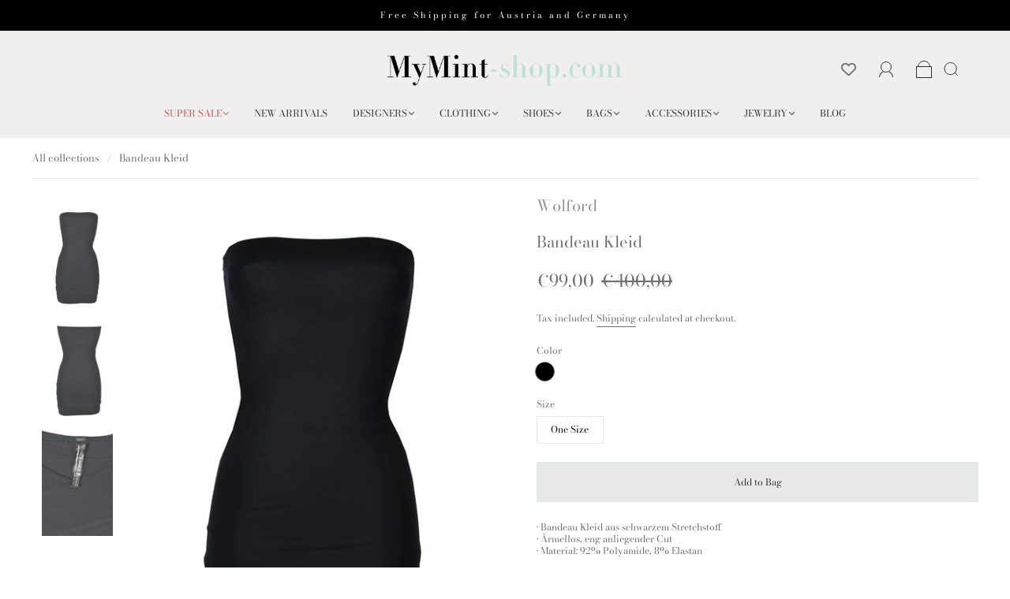

--- FILE ---
content_type: text/javascript
request_url: https://mymint-shop.com/cdn/shop/t/5/assets/ithelps.js?v=126649697557908523061708416741
body_size: 159
content:
jQuery(document).ready(function(){jQuery(window).scroll(function(){jQuery(window).scrollTop()>=10?jQuery(".main-header").addClass("mit-sticky-header"):jQuery(".main-header").removeClass("mit-sticky-header")});const mediaQuery=window.matchMedia("(min-width: 1024px)");function handleDesktopChange(e){if(e.matches){var isInViewport=function(elem){var distance=elem.getBoundingClientRect();return distance.top>=0&&distance.left>=0&&distance.bottom<=(window.innerHeight||document.documentElement.clientHeight)&&distance.right<=(window.innerWidth||document.documentElement.clientWidth)},findMe=document.querySelectorAll(".facets__form-inner");window.addEventListener("scroll",function(event){findMe.forEach(element=>{isInViewport(element)?element.classList.add("mit-sticky-cat"):element.classList.remove("mit-sticky-cat")})},!1)}}if(mediaQuery.addListener(handleDesktopChange),handleDesktopChange(mediaQuery),document.querySelector("body.template-product")){var elemToObserve=document.querySelector(".product-media-inner"),prevClassState=elemToObserve.classList.contains("slick-slider"),observer=new MutationObserver(function(mutations){mutations.forEach(function(mutation){if(mutation.attributeName=="class"){var currentClassState=mutation.target.classList.contains("slick-slider");prevClassState!==currentClassState&&(prevClassState=currentClassState,currentClassState&&(document.querySelector("#mit-prev").setAttribute("disabled","disabled"),document.querySelector("#mit-prev").style.opacity="0.5",document.querySelectorAll(".product-thumbnail-wrap").forEach(thumb=>{thumb.addEventListener("click",()=>{let thumbSiblingNext=thumb.nextElementSibling,thumbSiblingPrev=thumb.previousElementSibling;thumbSiblingNext===null?(document.querySelector("#mit-next").setAttribute("disabled","disabled"),document.querySelector("#mit-next").style.opacity="0.5"):(document.querySelector("#mit-next").removeAttribute("disabled"),document.querySelector("#mit-next").style.opacity="1"),thumbSiblingPrev===null?(document.querySelector("#mit-prev").setAttribute("disabled","disabled"),document.querySelector("#mit-prev").style.opacity="0.5"):(document.querySelector("#mit-prev").removeAttribute("disabled"),document.querySelector("#mit-prev").style.opacity="1")})}),document.querySelector("#mit-next").addEventListener("click",()=>{let activeSlide=document.querySelector(".slick-active"),activeSlideSibling=activeSlide.nextElementSibling;if(activeSlideSibling!==null){document.querySelector("#mit-prev").removeAttribute("disabled"),document.querySelector("#mit-prev").style.opacity="1";let srcset=activeSlideSibling.querySelector("img").getAttribute("srcset").split(","),srcLength=srcset.length-1,src=srcset[srcLength];document.querySelector(".product-images-lightbox.visible img").src=src,activeSlide.classList.remove("slick-current"),activeSlide.classList.remove("slick-active"),activeSlide.classList.remove("product-single__media--selected"),activeSlide.style.zIndex="998",activeSlide.style.opacity="0",activeSlideSibling.classList.add("slick-current"),activeSlideSibling.classList.add("slick-active"),activeSlideSibling.classList.add("product-single__media--selected"),activeSlideSibling.style.zIndex="999",activeSlideSibling.style.opacity="1",activeSlideSibling.nextElementSibling===null&&(document.querySelector("#mit-next").setAttribute("disabled","disabled"),document.querySelector("#mit-next").style.opacity="0.5")}else document.querySelector("#mit-next").setAttribute("disabled","disabled"),document.querySelector("#mit-next").style.opacity="0.5"}),document.querySelector("#mit-prev").addEventListener("click",()=>{let activeSlide=document.querySelector(".slick-active"),activeSlideSiblingPrev=activeSlide.previousElementSibling;if(activeSlideSiblingPrev!==null){document.querySelector("#mit-next").removeAttribute("disabled"),document.querySelector("#mit-next").style.opacity="1";let srcset=activeSlideSiblingPrev.querySelector("img").getAttribute("srcset").split(","),srcLength=srcset.length-1,src=srcset[srcLength];document.querySelector(".product-images-lightbox.visible img").src=src,activeSlide.classList.remove("slick-current"),activeSlide.classList.remove("slick-active"),activeSlide.classList.remove("product-single__media--selected"),activeSlide.style.zIndex="998",activeSlide.style.opacity="0",activeSlideSiblingPrev.classList.add("slick-current"),activeSlideSiblingPrev.classList.add("slick-active"),activeSlideSiblingPrev.classList.add("product-single__media--selected"),activeSlideSiblingPrev.style.zIndex="999",activeSlideSiblingPrev.style.opacity="1",activeSlideSiblingPrev.previousElementSibling===null&&(document.querySelector("#mit-prev").setAttribute("disabled","disabled"),document.querySelector("#mit-prev").style.opacity="0.5")}else document.querySelector("#mit-prev").setAttribute("disabled","disabled"),document.querySelector("#mit-prev").style.opacity="0.5"})))}})});observer.observe(elemToObserve,{attributes:!0})}});
//# sourceMappingURL=/cdn/shop/t/5/assets/ithelps.js.map?v=126649697557908523061708416741
